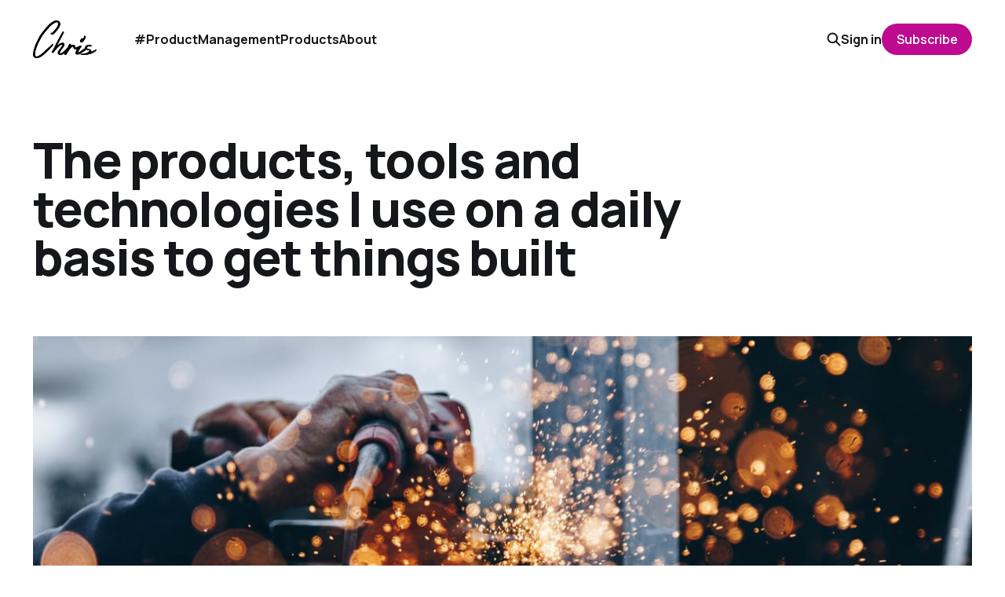

--- FILE ---
content_type: text/html; charset=utf-8
request_url: https://chrisdermody.com/product-stack/
body_size: 6909
content:
<!DOCTYPE html>
<html lang="en">

<head>
    <meta charset="utf-8">
    <meta name="viewport" content="width=device-width, initial-scale=1">
    <title>The products, tools and technologies I use on a daily basis to get things built</title>
    <link rel="stylesheet" href="/assets/built/screen.css?v=f0c605d816">


    <style>
        :root {
            --background-color: #ffffff
        }
    </style>

    <script>
        /* The script for calculating the color contrast was taken from
        https://gomakethings.com/dynamically-changing-the-text-color-based-on-background-color-contrast-with-vanilla-js/ */
        var accentColor = getComputedStyle(document.documentElement).getPropertyValue('--background-color');
        accentColor = accentColor.trim().slice(1);
        var r = parseInt(accentColor.substr(0, 2), 16);
        var g = parseInt(accentColor.substr(2, 2), 16);
        var b = parseInt(accentColor.substr(4, 2), 16);
        var yiq = ((r * 299) + (g * 587) + (b * 114)) / 1000;
        var textColor = (yiq >= 128) ? 'dark' : 'light';

        document.documentElement.className = `has-${textColor}-text`;
    </script>

    <link rel="icon" href="https://chrisdermody.com/content/images/size/w256h256/2021/01/apple-icon-180x180.png" type="image/png">
    <link rel="canonical" href="https://chrisdermody.com/product-stack/">
    <meta name="referrer" content="no-referrer-when-downgrade">
    <link rel="amphtml" href="https://chrisdermody.com/product-stack/amp/">
    
    <meta property="og:site_name" content="Chris Dermody">
    <meta property="og:type" content="article">
    <meta property="og:title" content="The products, tools and technologies I use on a daily basis to get things built">
    <meta property="og:description" content="I got the idea for this page from Wes Bos&#x27;s /uses/ page. I think it&#x27;s great to share the tools and workflows we use, and I myself often get asked things like what editor I use, what&#x27;s my tech stack for my projects, and what products I use to give">
    <meta property="og:url" content="https://chrisdermody.com/product-stack/">
    <meta property="og:image" content="https://chrisdermody.com/content/images/2018/05/tools-header-1x-tiny.jpg">
    <meta property="article:published_time" content="2018-05-27T02:40:58.000Z">
    <meta property="article:modified_time" content="2023-02-20T14:52:37.000Z">
    <meta property="article:tag" content="Product Building">
    
    <meta name="twitter:card" content="summary_large_image">
    <meta name="twitter:title" content="The products, tools and technologies I use on a daily basis to get things built">
    <meta name="twitter:description" content="I got the idea for this page from Wes Bos&#x27;s /uses/ page. I think it&#x27;s great to share the tools and workflows we use, and I myself often get asked things like what editor I use, what&#x27;s my tech stack for my projects, and what products I use to give">
    <meta name="twitter:url" content="https://chrisdermody.com/product-stack/">
    <meta name="twitter:image" content="https://chrisdermody.com/content/images/2018/05/tools-header-1x-tiny.jpg">
    <meta name="twitter:label1" content="Written by">
    <meta name="twitter:data1" content="Chris Dermody">
    <meta name="twitter:label2" content="Filed under">
    <meta name="twitter:data2" content="Product Building">
    <meta name="twitter:site" content="@cderm">
    <meta property="og:image:width" content="1200">
    <meta property="og:image:height" content="375">
    
    <script type="application/ld+json">
{
    "@context": "https://schema.org",
    "@type": "Article",
    "publisher": {
        "@type": "Organization",
        "name": "Chris Dermody",
        "url": "https://chrisdermody.com/",
        "logo": {
            "@type": "ImageObject",
            "url": "https://chrisdermody.com/content/images/2022/07/sig1-1.png"
        }
    },
    "author": {
        "@type": "Person",
        "name": "Chris Dermody",
        "url": "https://chrisdermody.com/author/chris/",
        "sameAs": []
    },
    "headline": "The products, tools and technologies I use on a daily basis to get things built",
    "url": "https://chrisdermody.com/product-stack/",
    "datePublished": "2018-05-27T02:40:58.000Z",
    "dateModified": "2023-02-20T14:52:37.000Z",
    "image": {
        "@type": "ImageObject",
        "url": "https://chrisdermody.com/content/images/2018/05/tools-header-1x-tiny.jpg",
        "width": 1200,
        "height": 375
    },
    "keywords": "Product Building",
    "description": "I got the idea for this page from Wes Bos&#x27;s /uses/ page. I think it&#x27;s great to share the tools and workflows we use, and I myself often get asked things like what editor I use, what&#x27;s my tech stack for my projects, and what products I use to give them the best chance of success. Below is my current &quot;Indiehacker stack&quot;.\n\nThis is of course an ever-changing array of things, but I&#x27;ll keep it updated as best I can, and I&#x27;m more than open to suggestions for improvement.\n\nBtw - where I can, I&#x27;ve added ",
    "mainEntityOfPage": "https://chrisdermody.com/product-stack/"
}
    </script>

    <meta name="generator" content="Ghost 5.112">
    <link rel="alternate" type="application/rss+xml" title="Chris Dermody" href="https://chrisdermody.com/rss/">
    <script defer src="https://cdn.jsdelivr.net/ghost/portal@~2.50/umd/portal.min.js" data-i18n="true" data-ghost="https://chrisdermody.com/" data-key="286b465d707f58acc802ff440c" data-api="https://chrisdermody.com/ghost/api/content/" data-locale="en" crossorigin="anonymous"></script><style id="gh-members-styles">.gh-post-upgrade-cta-content,
.gh-post-upgrade-cta {
    display: flex;
    flex-direction: column;
    align-items: center;
    font-family: -apple-system, BlinkMacSystemFont, 'Segoe UI', Roboto, Oxygen, Ubuntu, Cantarell, 'Open Sans', 'Helvetica Neue', sans-serif;
    text-align: center;
    width: 100%;
    color: #ffffff;
    font-size: 16px;
}

.gh-post-upgrade-cta-content {
    border-radius: 8px;
    padding: 40px 4vw;
}

.gh-post-upgrade-cta h2 {
    color: #ffffff;
    font-size: 28px;
    letter-spacing: -0.2px;
    margin: 0;
    padding: 0;
}

.gh-post-upgrade-cta p {
    margin: 20px 0 0;
    padding: 0;
}

.gh-post-upgrade-cta small {
    font-size: 16px;
    letter-spacing: -0.2px;
}

.gh-post-upgrade-cta a {
    color: #ffffff;
    cursor: pointer;
    font-weight: 500;
    box-shadow: none;
    text-decoration: underline;
}

.gh-post-upgrade-cta a:hover {
    color: #ffffff;
    opacity: 0.8;
    box-shadow: none;
    text-decoration: underline;
}

.gh-post-upgrade-cta a.gh-btn {
    display: block;
    background: #ffffff;
    text-decoration: none;
    margin: 28px 0 0;
    padding: 8px 18px;
    border-radius: 4px;
    font-size: 16px;
    font-weight: 600;
}

.gh-post-upgrade-cta a.gh-btn:hover {
    opacity: 0.92;
}</style>
    <script defer src="https://cdn.jsdelivr.net/ghost/sodo-search@~1.5/umd/sodo-search.min.js" data-key="286b465d707f58acc802ff440c" data-styles="https://cdn.jsdelivr.net/ghost/sodo-search@~1.5/umd/main.css" data-sodo-search="https://chrisdermody.com/" data-locale="en" crossorigin="anonymous"></script>
    
    <link href="https://chrisdermody.com/webmentions/receive/" rel="webmention">
    <script defer src="/public/cards.min.js?v=f0c605d816"></script>
    <link rel="stylesheet" type="text/css" href="/public/cards.min.css?v=f0c605d816">
    <script defer src="/public/member-attribution.min.js?v=f0c605d816"></script><style>:root {--ghost-accent-color: #bd0a8f;}</style>
    <meta name="google-site-verification" content="YIx6iGbVxJJ5cZ_NYBm3ydAs3aD9V-SCmvImmICuilg" />
<script>
    var apiKey = "21477de297df0cfd1f7fba00af";
    var tweetBtn = true;
</script>

<style>
	#disqus_thread {
   		background-color: white;
        padding: 15px;
   }
   .dot-parent {
       display: none;
    }
    
    .single-post .post-content, .single-post .post-footer, .single-post .post-header {
    	max-width: 650px;
    }
    
    .post-content p {
        line-height: 1.75;
        font-size: 1.05rem;
    }
    
</style>
</head>

<body class="post-template tag-product-building tag-hash-import-2024-11-01-23-32 is-head-left-logo has-classic-feed">
<div class="gh-site">

    <header id="gh-head" class="gh-head gh-outer">
        <div class="gh-head-inner gh-inner">
            <div class="gh-head-brand">
                <div class="gh-head-brand-wrapper">
                    <a class="gh-head-logo" href="https://chrisdermody.com">
                            <img src="https://chrisdermody.com/content/images/2022/07/sig1-1.png" alt="Chris Dermody">
                    </a>
                </div>
                <button class="gh-search gh-icon-btn" aria-label="Search this site" data-ghost-search><svg width="20" height="20" viewBox="0 0 20 20" fill="none" xmlns="http://www.w3.org/2000/svg">
<path d="M17.5 17.5L12.5 12.5L17.5 17.5ZM14.1667 8.33333C14.1667 9.09938 14.0158 9.85792 13.7226 10.5657C13.4295 11.2734 12.9998 11.9164 12.4581 12.4581C11.9164 12.9998 11.2734 13.4295 10.5657 13.7226C9.85792 14.0158 9.09938 14.1667 8.33333 14.1667C7.56729 14.1667 6.80875 14.0158 6.10101 13.7226C5.39328 13.4295 4.75022 12.9998 4.20854 12.4581C3.66687 11.9164 3.23719 11.2734 2.94404 10.5657C2.65088 9.85792 2.5 9.09938 2.5 8.33333C2.5 6.78624 3.11458 5.30251 4.20854 4.20854C5.30251 3.11458 6.78624 2.5 8.33333 2.5C9.88043 2.5 11.3642 3.11458 12.4581 4.20854C13.5521 5.30251 14.1667 6.78624 14.1667 8.33333Z" stroke="currentColor" stroke-width="2" stroke-linecap="round" stroke-linejoin="round"/>
</svg>
</button>
                <button class="gh-burger"></button>
            </div>

            <nav class="gh-head-menu">
                <ul class="nav">
    <li class="nav-productmanagement"><a href="https://chrisdermody.com/tag/product-management/">#ProductManagement</a></li>
    <li class="nav-products"><a href="https://chrisdermody.com/products/">Products</a></li>
    <li class="nav-about"><a href="https://chrisdermody.com/about/">About</a></li>
</ul>

            </nav>

            <div class="gh-head-actions">
                    <button class="gh-search gh-icon-btn" aria-label="Search this site" data-ghost-search><svg width="20" height="20" viewBox="0 0 20 20" fill="none" xmlns="http://www.w3.org/2000/svg">
<path d="M17.5 17.5L12.5 12.5L17.5 17.5ZM14.1667 8.33333C14.1667 9.09938 14.0158 9.85792 13.7226 10.5657C13.4295 11.2734 12.9998 11.9164 12.4581 12.4581C11.9164 12.9998 11.2734 13.4295 10.5657 13.7226C9.85792 14.0158 9.09938 14.1667 8.33333 14.1667C7.56729 14.1667 6.80875 14.0158 6.10101 13.7226C5.39328 13.4295 4.75022 12.9998 4.20854 12.4581C3.66687 11.9164 3.23719 11.2734 2.94404 10.5657C2.65088 9.85792 2.5 9.09938 2.5 8.33333C2.5 6.78624 3.11458 5.30251 4.20854 4.20854C5.30251 3.11458 6.78624 2.5 8.33333 2.5C9.88043 2.5 11.3642 3.11458 12.4581 4.20854C13.5521 5.30251 14.1667 6.78624 14.1667 8.33333Z" stroke="currentColor" stroke-width="2" stroke-linecap="round" stroke-linejoin="round"/>
</svg>
</button>
                    <div class="gh-head-members">
                                <a class="gh-head-link" href="#/portal/signin" data-portal="signin">Sign in</a>
                                <a class="gh-head-btn gh-btn gh-primary-btn" href="#/portal/signup" data-portal="signup">Subscribe</a>
                    </div>
            </div>
        </div>
    </header>

    
<main class="gh-main gh-outer">
    <div class="gh-inner">
            <article class="gh-article post tag-product-building tag-hash-import-2024-11-01-23-32">
                    <header class="gh-article-header gh-canvas">
                        <h1 class="gh-article-title">The products, tools and technologies I use on a daily basis to get things built</h1>
                            <figure class="gh-article-image">
        <img
            srcset="/content/images/size/w300/2018/05/tools-header-1x-tiny.jpg 300w,
                    /content/images/size/w720/2018/05/tools-header-1x-tiny.jpg 720w,
                    /content/images/size/w960/2018/05/tools-header-1x-tiny.jpg 960w,
                    /content/images/size/w1200/2018/05/tools-header-1x-tiny.jpg 1200w,
                    /content/images/size/w2000/2018/05/tools-header-1x-tiny.jpg 2000w,
                    /content/images/2018/05/tools-header-1x-tiny.jpg"
            sizes="(max-width: 1200px) 100vw, 1200px"
            src="/content/images/size/w1200/2018/05/tools-header-1x-tiny.jpg"
            alt="The products, tools and technologies I use on a daily basis to get things built"
        >
    </figure>
                    </header>

                <section class="gh-content gh-canvas">
                    <p>I got the idea for this page from Wes Bos's <a href="https://wesbos.com/uses/?ref=chrisdermody.com">/uses/</a> page. I think it's great to share the tools and workflows we use, and I myself often get asked things like what editor I use, what's my tech stack for my projects, and what products I use to give them the best chance of success. Below is my current "Indiehacker stack".</p><p>This is of course an ever-changing array of things, but I'll keep it updated as best I can, and I'm more than open to suggestions for improvement.</p><p><em>Btw - where I can, I've added affiliate links (marked with $ sign). I'm only linking to products I use on a daily basis and personally vouch for - nobody's paid to be listed here. If you want to sign up to anything, I'd appreciate clicking the link, it might buy me a coffee or two :)</em></p><h2 id="analytics">Analytics</h2><p><a href="https://referral.simpleanalytics.com/chris-dermody?ref=chrisdermody.com">$ - Simple Analytics. All the way. I love it. </a><br>It's easy to set up (especially with Vue), privacy focused, and is run by two guys who are passionate about what they do. I love that I can support them.</p><h2 id="domain-names-and-hosting">Domain names and Hosting</h2><ul><li><a href="https://domainr.com/?ref=chrisdermody.com">Domainr</a> for domain name searching</li><li><a href="https://www.namecheap.com/?ref=chrisdermody.com">Namecheap</a> for domain name registering</li><li><a href="https://m.do.co/c/719d380b8137?ref=chrisdermody.com">$-DigitalOcean</a> - use this link for $50 credit if you're signing up ;) for hosting certain things like this blog. </li><li><a href="https://railway.app/?referralCode=U8yn8b&ref=chrisdermody.com">$-Railway</a> for hosting web apps like for Nuxt3 - see <a href="https://aihairstyles.com/?ref=chrisdermody.com">aihairstyles.com </a>for example</li></ul><h2 id="marketing">Marketing</h2><ul><li><a href="http://eepurl.com/dwhFuz?ref=chrisdermody.com">$-Mailchimp</a> (use this link for $30 credit) for email markeing. Quick and easy to set up and get moving with, and has a generous free plan.</li></ul><h2 id="cdn-and-payments">CDN and Payments</h2><ul><li><a href="https://www.cloudflare.com/?ref=chrisdermody.com">Cloudflare</a> - they've got a free tier and it's really easy to set up and use.</li><li><a href="https://stripe.com/ie?ref=chrisdermody.com">Stripe</a> for handling any payments</li></ul><h2 id="hardware">Hardware</h2><ul><li>2015 Macbook Pro 15 inch.</li></ul><h2 id="editor-and-terminal">Editor and Terminal</h2><ul><li>VS code as text editor (although I do look back on Sublime Text fondly sometimes)</li><li><a href="https://hyper.is/?ref=chrisdermody.com">Hyper</a> as terminal - very clean UI and nifty features like copy-paste</li></ul><h2 id="blog-framework-theme">Blog framework &amp; theme</h2><p><a href="https://ghost.org/?ref=chrisdermody.com">Ghost</a> blog, with the <a href="https://themeforest.net/item/advant-modern-ghost-theme-for-personal-or-professional-blog/24207955?ref=chrisdermody.com">Advant theme</a></p><h2 id="app-framework">App Framework</h2><p>This can obviously differ from project to project, but I usually try to keep it as minimal and simple as I can, without restricting the product's growth. My go-to options for the moment are</p><ul><li>Standard HTML, CSS and jQuery for a quick page that doesn't need to do much (for instance, <a href="http://jobb.ie/?ref=chrisdermody.com">jobb.ie</a>)</li><li><a href="https://vuejs.org/?ref=chrisdermody.com">Vue.js</a> - for both single page apps and static-websites (<a href="https://nuxtjs.org/?ref=chrisdermody.com">Nuxt</a> for static websites).</li><li>Express.js with Nodejs server-side for API work. </li><li>Ionic for any mobile-specific applications I need to get up and running</li><li><a href="https://handlebarsjs.com/?ref=chrisdermody.com">Handelbars.js</a> for any non-Vue templating requirements.</li><li><a href="https://tailwindcss.com/?ref=chrisdermody.com">Tailwindcss.com</a> for my CSS framework. Love it. </li><li><a href="https://firebase.google.com/?ref=chrisdermody.com">Firebase</a> for all database requirements. </li></ul><h2 id="chrome-extensions">Chrome Extensions</h2><p><a href="https://chrome.google.com/webstore/detail/custom-chrome-extension-m/balnpimdnhfiodmodckhkgneejophhhm?hl=en&ref=chrisdermody.com">Custom Chrome</a>.</p><h2 id="other">Other</h2><ul><li>Google Sheets</li><li>Google notes</li><li><a href="https://tinypng.com/?ref=chrisdermody.com"><s>Tinypng</s></a> <a href="https://squoosh.app/?ref=chrisdermody.com">Squoosh</a>, <a href="https://imagekit.io/registration?code=pdrk7422&ref=chrisdermody.com">$-Imagekit.io</a> for image compression</li><li><a href="figma.com">Figma</a> for SVG and other graphic work</li></ul><!--kg-card-begin: markdown--><p>Image credit <a style="background-color:black;color:white;text-decoration:none;padding:4px 6px;font-family:-apple-system, BlinkMacSystemFont, &quot;San Francisco&quot;, &quot;Helvetica Neue&quot;, Helvetica, Ubuntu, Roboto, Noto, &quot;Segoe UI&quot;, Arial, sans-serif;font-size:12px;font-weight:bold;line-height:1.2;display:inline-block;border-radius:3px;" href="https://unsplash.com/@christopher__burns?utm_medium=referral&utm_campaign=photographer-credit&utm_content=creditBadge&ref=chrisdermody.com" target="_blank" rel="noopener noreferrer" title="Download free do whatever you want high-resolution photos from Christopher Burns"><span style="display:inline-block;padding:2px 3px;"><svg xmlns="http://www.w3.org/2000/svg" style="height:12px;width:auto;position:relative;vertical-align:middle;top:-1px;fill:white;" viewBox="0 0 32 32"><title>unsplash-logo</title><path d="M20.8 18.1c0 2.7-2.2 4.8-4.8 4.8s-4.8-2.1-4.8-4.8c0-2.7 2.2-4.8 4.8-4.8 2.7.1 4.8 2.2 4.8 4.8zm11.2-7.4v14.9c0 2.3-1.9 4.3-4.3 4.3h-23.4c-2.4 0-4.3-1.9-4.3-4.3v-15c0-2.3 1.9-4.3 4.3-4.3h3.7l.8-2.3c.4-1.1 1.7-2 2.9-2h8.6c1.2 0 2.5.9 2.9 2l.8 2.4h3.7c2.4 0 4.3 1.9 4.3 4.3zm-8.6 7.5c0-4.1-3.3-7.5-7.5-7.5-4.1 0-7.5 3.4-7.5 7.5s3.3 7.5 7.5 7.5c4.2-.1 7.5-3.4 7.5-7.5z"></path></svg></span><span style="display:inline-block;padding:2px 3px;">Christopher Burns</span></a></p>
<!--kg-card-end: markdown-->
                    <aside class="gh-article-meta">
                        <div class="gh-article-meta-inner">
                                <div class="gh-article-meta-wrapper">
                                <h4 class="gh-author-name">
                                    <a href="/author/chris/">Chris Dermody</a>
                                </h4>
                            <time class="gh-article-date" datetime="2018-05-27">May 27, 2018</time></div>
                                <a class="gh-article-tag" href="https://chrisdermody.com/tag/product-building/" style="--tag-color: ">Product Building</a>
                        </div>
                    </aside>
                </section>


                <footer class="gh-article-footer gh-canvas">
                    <nav class="gh-navigation">
                        <div class="gh-navigation-previous">
                                <a class="gh-navigation-link" href="/how-to-pick-a-name-for-your-side-project-or-business-in-10-minutes-and-is-available-as-com/">← Previous</a>
                        </div>

                        <div class="gh-navigation-middle"></div>

                        <div class="gh-navigation-next">
                                <a class="gh-navigation-link" href="/im-making-a-css-loading-icons-course-need-your-help/">Next →</a>
                        </div>
                    </nav>
                </footer>
            </article>
    </div>
</main>

    <footer class="gh-foot gh-outer">
        <div class="gh-foot-inner gh-inner">
            <nav class="gh-foot-menu">
                
            </nav>

            <div class="gh-copyright">
                    Chris Dermody © 2026. Powered by <a href="https://ghost.org/" target="_blank" rel="noopener">Ghost</a>
            </div>
        </div>
    </footer>

</div>

    <div class="pswp" tabindex="-1" role="dialog" aria-hidden="true">
    <div class="pswp__bg"></div>

    <div class="pswp__scroll-wrap">
        <div class="pswp__container">
            <div class="pswp__item"></div>
            <div class="pswp__item"></div>
            <div class="pswp__item"></div>
        </div>

        <div class="pswp__ui pswp__ui--hidden">
            <div class="pswp__top-bar">
                <div class="pswp__counter"></div>

                <button class="pswp__button pswp__button--close" title="Close (Esc)"></button>
                <button class="pswp__button pswp__button--share" title="Share"></button>
                <button class="pswp__button pswp__button--fs" title="Toggle fullscreen"></button>
                <button class="pswp__button pswp__button--zoom" title="Zoom in/out"></button>

                <div class="pswp__preloader">
                    <div class="pswp__preloader__icn">
                        <div class="pswp__preloader__cut">
                            <div class="pswp__preloader__donut"></div>
                        </div>
                    </div>
                </div>
            </div>

            <div class="pswp__share-modal pswp__share-modal--hidden pswp__single-tap">
                <div class="pswp__share-tooltip"></div>
            </div>

            <button class="pswp__button pswp__button--arrow--left" title="Previous (arrow left)"></button>
            <button class="pswp__button pswp__button--arrow--right" title="Next (arrow right)"></button>

            <div class="pswp__caption">
                <div class="pswp__caption__center"></div>
            </div>
        </div>
    </div>
</div>
<script src="/assets/built/main.min.js?v=f0c605d816"></script>

<script async defer src="https://simple.chrisdermody.com/latest.js"></script>
<noscript><img src="https://simple.chrisdermody.com/noscript.gif" alt=""/></noscript>

<script defer src="https://static.cloudflareinsights.com/beacon.min.js/vcd15cbe7772f49c399c6a5babf22c1241717689176015" integrity="sha512-ZpsOmlRQV6y907TI0dKBHq9Md29nnaEIPlkf84rnaERnq6zvWvPUqr2ft8M1aS28oN72PdrCzSjY4U6VaAw1EQ==" data-cf-beacon='{"version":"2024.11.0","token":"60ded362f995498d983fb8bce5bf09b2","r":1,"server_timing":{"name":{"cfCacheStatus":true,"cfEdge":true,"cfExtPri":true,"cfL4":true,"cfOrigin":true,"cfSpeedBrain":true},"location_startswith":null}}' crossorigin="anonymous"></script>
</body>

</html>
